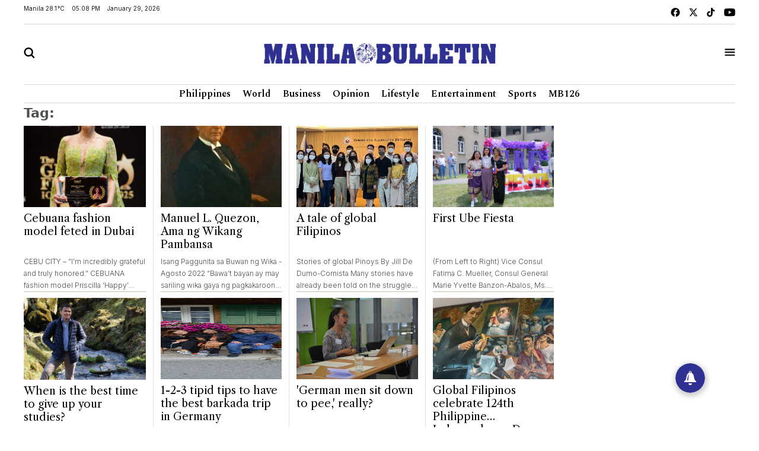

--- FILE ---
content_type: text/html; charset=UTF-8
request_url: https://mb.com.ph/tag/global-filipino
body_size: 15037
content:
<!DOCTYPE html>
<html lang="en" dir="ltr">
    <head>
        
        <link rel="preconnect" href="https://cdn.jsdelivr.net" crossorigin>

        
        <link href="https://cdn.jsdelivr.net/npm/bootstrap@5.2.3/dist/css/bootstrap.min.css" rel="stylesheet" integrity="sha384-rbsA2VBKQhggwzxH7pPCaAqO46MgnOM80zW1RWuH61DGLwZJEdK2Kadq2F9CUG65" crossorigin="anonymous">
        <title>Manila Bulletin - Tag</title>
        <script src="https://cdn.jsdelivr.net/npm/vue/dist/vue.min.js"></script>
        <script src="https://cdn.jsdelivr.net/npm/axios/dist/axios.min.js"></script>
        <!--<link rel="stylesheet" type="text/css" href="https://mb.com.ph/manilabulletin/uploads/global_files/swiper-bundle.min.css">-->
        <link
          rel="stylesheet"
          href="https://cdn.jsdelivr.net/npm/swiper@11/swiper-bundle.min.css"
        />
        <script src="https://cdn.jsdelivr.net/npm/swiper@11/swiper-bundle.min.js"></script>
        <!--<script defer src="https://mb.com.ph/manilabulletin/uploads/global_files/swiper-bundle.min.js"></script>-->
        <link rel="stylesheet" type="text/css" href="https://mb.com.ph/manilabulletin/uploads/global_files/general-styles.min.css">
        <meta name="viewport" content="width=device-width, initial-scale=1.0" />
        <link rel="icon" type="image/png" sizes="32x32" href="https://mb.com.ph/manilabulletin/uploads/global_files/favicon.png">
        
        
        <link rel="preconnect" href="https://fonts.googleapis.com">
        <link rel="preconnect" href="https://fonts.gstatic.com" crossorigin>
        
        <!--<link  href="https://fonts.googleapis.com/css2?family=Inter:ital,opsz,wght@0,14..32,100..900;1,14..32,100..900&display=swap" rel="stylesheet">-->
        <!--<link href="https://fonts.googleapis.com/css2?family=Libre+Caslon+Text:ital,wght@0,400;0,700;1,400&display=swap" rel="stylesheet">-->
        <!--<link href="https://fonts.googleapis.com/css2?family=Libre+Caslon+Text:ital,wght@0,400;0,700;1,400&family=Spectral:ital,wght@0,200;0,300;0,400;0,500;0,600;0,700;0,800;1,200;1,300;1,400;1,500;1,600;1,700;1,800&display=swap" rel="stylesheet">-->
        <!--<link href="https://fonts.googleapis.com/css2?family=Spectral:ital,wght@0,200;0,300;0,400;0,500;0,600;0,700;0,800;1,200;1,300;1,400;1,500;1,600;1,700;1,800&display=swap" rel="stylesheet">-->
        <!--<link href="https://fonts.googleapis.com/css2?family=Fira+Sans+Condensed:ital,wght@0,100;0,200;0,300;0,400;0,500;0,600;0,700;0,800;0,900;1,100;1,200;1,300;1,400;1,500;1,600;1,700;1,800;1,900&display=swap" rel="stylesheet">-->
        
<link href="https://fonts.googleapis.com/css2?family=Fira+Sans+Condensed:ital,wght@0,100;0,200;0,300;0,400;0,500;0,600;0,700;0,800;0,900;1,100;1,200;1,300;1,400;1,500;1,600;1,700;1,800;1,900&family=Inter:ital,opsz,wght@0,14..32,100..900;1,14..32,100..900&family=Libre+Caslon+Text:ital,wght@0,400;0,700;1,400&family=Spectral:ital,wght@0,200;0,300;0,400;0,500;0,600;0,700;0,800;1,200;1,300;1,400;1,500;1,600;1,700;1,800&display=swap" rel="stylesheet">
        
        <!-- added by kifah -->
        <!-- Firebase SDK -->
        <script src="https://www.gstatic.com/firebasejs/9.14.0/firebase-app-compat.js"></script>
        <script src="https://www.gstatic.com/firebasejs/9.14.0/firebase-messaging-compat.js"></script>
        <script>
            document.addEventListener('DOMContentLoaded', function () {
                // Firebase configuration
                const firebaseConfig = {
                    apiKey: "AIzaSyCjxyeqBpU8kLs9-QhVxbCPIrEPSENaf2Q",
                    authDomain: "manila-bulletin-3f702.firebaseapp.com",
                    projectId: "manila-bulletin-3f702",
                    storageBucket: "manila-bulletin-3f702.appspot.com",
                    messagingSenderId: "716203746000",
                    appId: "1:716203746000:web:380a7ac29687f1003bf4d5"
                };
            
                // Initialize Firebase
                const app = firebase.initializeApp(firebaseConfig);
                const messaging = firebase.messaging();
            
                // Request permission to receive notifications
                function requestPermission() {
                    Notification.requestPermission().then((permission) => {
                        if (permission === 'granted') {
                            console.log('Notification permission granted.');
                            // Get the FCM token
                            messaging.getToken({ vapidKey: "BJvBkLsyviyQ9fZxiKBtU8Vh5NG7CUvnxeQiaFdmtJYmxHQKUJA-2toRtYyDtm4qLenV5WXjad0KyTB47pUKwe4" })
                                .then((token) => {
                                    console.log('FCM Token:', token);
                                    document.getElementById('token').textContent = token;
                                })
                                .catch((error) => {
                                    console.error('Error getting FCM token:', error);
                                });
                        } else {
                            console.warn('Notification permission denied.');
                        }
                    });
                }
            
                // Add event listener to the subscribe button
                document.getElementById('subscribeBtn').addEventListener('click', () => {
                    messaging.getToken({ vapidKey: "BJvBkLsyviyQ9fZxiKBtU8Vh5NG7CUvnxeQiaFdmtJYmxHQKUJA-2toRtYyDtm4qLenV5WXjad0KyTB47pUKwe4" })
                        .then((token) => {
                            console.log('FCM Token:', token);
                            // Send the token to the backend to subscribe to the 'news' topic
                            subscribeToTopic(token);
                        })
                        .catch((error) => {
                            console.error('Error getting FCM token:', error);
                        });
                });
            
                // Send the token to the backend to subscribe to the 'news' topic
                function subscribeToTopic(token) {
                    fetch('/ajax/pwa-subscribe-to-topic', {
                        method: 'POST',
                        headers: {
                            'Content-Type': 'application/json',
                        },
                        body: JSON.stringify({ token:token, topic: 'layout' }),
                    })
                        .then((response) => response.json())
                        .then((data) => {
                            console.log('Subscription response:', data);
                            alert('Subscribed to topic: layout');
                        })
                        .catch((error) => {
                            console.error('Error subscribing to topic:', error);
                            alert('Error subscribing to topic. Check the console for details.');
                        });
                }
            
                // Handle incoming messages when the app is in the foreground
                messaging.onMessage((payload) => {
                    console.log('Message received:', payload);
            
                    // Display a notification
                    if (Notification.permission === 'granted') {
                        new Notification(payload.notification.title, {
                            body: payload.notification.body,
                            icon: '/path/to/icon.png',
                        });
                    }
            
                    // Display the message in the DOM
                    const messagesElement = document.querySelector('.message');
                    const dataHeaderElement = document.createElement('h5');
                    const dataElement = document.createElement('pre');
                    dataElement.style = "overflow-x: hidden;";
                    dataHeaderElement.textContent = "Message Received:";
                    dataElement.textContent = JSON.stringify(payload, null, 2);
                    messagesElement.appendChild(dataHeaderElement);
                    messagesElement.appendChild(dataElement);
                });
            
                // Request notification permission on page load
                requestPermission();
            });
        </script>
        <!-- Google tag (gtag.js) -->
        <script async src="https://www.googletagmanager.com/gtag/js?id=G-CBC2KJ1P72"></script>
        <script>
            window.dataLayer = window.dataLayer || [];
            function gtag(){dataLayer.push(arguments);}
            gtag('js', new Date());
            setTimeout("gtag('event', '15_sec_read', {'Read':'15 sec'})",15000 );
            setTimeout("gtag('event', '30_sec_read', {'Read':'30 sec'})",30000 );
            gtag('config', 'G-CBC2KJ1P72');
        </script>
        <script src="https://cdn.jsdelivr.net/npm/bootstrap@5.1.3/dist/js/bootstrap.bundle.min.js"></script>
        <script async src="https://securepubads.g.doubleclick.net/tag/js/gpt.js"></script>  
        <!-- Google Adsense -->
        <script async src="https://pagead2.googlesyndication.com/pagead/js/adsbygoogle.js?client=ca-pub-1879001956026775" crossorigin="anonymous"></script>
        <!-- Anymind -->
        <script defer type="application/javascript" src="//anymind360.com/js/1686/ats.js"></script>
 

 


                <meta name="description" content="The Nation's Leading Newspaper - Tag" />
<meta name="keywords" content="" />

<meta property="og:title" content="Manila Bulletin - Tag"/>
<meta property="og:locale" content="en">
<meta property="og:type" content="website" />
<meta property="og:description" content="The Nation's Leading Newspaper - Tag" />
<meta property="og:url" content="https://mb.com.ph/tag/global-filipino" />
<meta property="og:site_name" content="Manila Bulletin "/>
<meta property="og:updated_time" content="2026-01-29T17:07:59+08:00">
<meta property="og:image" content="https://mb.com.ph/manilabulletin/uploads/global_files/default_meta_image.png" />
<meta property="og:image:secure_url" content="https://mb.com.ph/manilabulletin/uploads/global_files/default_meta_image.png">
<meta property="og:image:width" content="510">
<meta property="og:image:height" content="513">
<meta property="og:image:alt" content="Manila Bulletin">
<meta property="og:image:type" content="image/png">

<meta name="twitter:card" content="summary_large_image">
<meta name="twitter:title" content="Manila Bulletin">
<meta name="twitter:description" content="The Nation's Leading Newspaper - Tag">
<meta name="twitter:site" content="@manilabulletin">
<meta name="twitter:creator" content="Manila Bulletin">
<meta name="twitter:image" content="https://mb.com.ph/manilabulletin/uploads/global_files/default_meta_image.png">

<meta name="DC.title" lang="en" content="Tag" />
<meta name="DC.description" lang="en" content="The Nation's Leading Newspaper - Tag"/>
<meta name="DC.date" content="2026-01-29" />
<meta name="DC.date.issued"  content="2026-01-29" />
<meta name="DC.creator" content="Manila Bulletin" />
<meta name="DC.publisher" content="Manila Bulletin" />
<meta name="DC.language" content="en" />
<link href="https://mb.com.ph/tag/global-filipino" rel="canonical" />

<script type='application/ld+json'>
{
"@context": "https://schema.org/",
"headline": "Manila Bulletin",
"description": "The Nation's Leading Newspaper - Tag",
"keywords": "",
"inLanguage": "en",
"@type": "WebPage",
"author":{ "@type": "Organization","url": "https://mb.com.ph" },
"publisher": {
"@type": "Organization",
"name": "Manila Bulletin",
"url": "https://mb.com.ph",
"sameAs": ['https://x.com/manilabulletin','https://www.facebook.com/manilabulletin','https://www.youtube.com/channel/UC5664f6TkaeHgwBly50DWZQ','https://www.instagram.com/manilabulletin/',''],
"logo":{ "@type": "ImageObject", "url": "https://mb.com.ph/manilabulletin/uploads/global_files/mb-logo.svg", "width": "217", "height": "82" }}
}
</script>

        
<style>

</style>
<script>
    setTimeout(function () {
        (function () {
            /** CONFIGURATION START **/
            var _sf_async_config = window._sf_async_config = (window._sf_async_config || {});
            _sf_async_config.uid = 67081;
            _sf_async_config.domain = 'mb.com.ph';
            _sf_async_config.flickerControl = false;
            _sf_async_config.useCanonical = false;
            _sf_async_config.useCanonicalDomain = false;
            _sf_async_config.sections = "";
            _sf_async_config.authors = "";
            _sf_async_config.path = "mb.com.ph/tag/global-filipino";
            /** CONFIGURATION END **/
            function loadChartbeat() {
                var e = document.createElement('script');
                var n = document.getElementsByTagName('script')[0];
                e.type = 'text/javascript';
                e.async = true;
                e.src = '//static.chartbeat.com/js/chartbeat.js';
                n.parentNode.insertBefore(e, n);
            }
            loadChartbeat();
        })();
        var chartbeat_script = document.createElement('script');
        chartbeat_script.type = 'text/javascript';
        chartbeat_script.async = true;
        chartbeat_script.src = '//static.chartbeat.com/js/chartbeat_mab.js';
        document.getElementsByTagName('HEAD').item(0).appendChild(chartbeat_script);

    }, 4000);


</script>
<!--usually will be used to get header code for clients who have login mgt for ads-->

 

</head>
<body>


<h1 style="display:none;"> Tag page - global filipino </h1>
    
<div class="container ">
	    <div class="row">
                <div class="col-md-12 noPadding col-xs-12">
                    
                </div>
            </div>
	</div>
<div class="container ">
	    <div class="row">
                <div class="col-md-12 noPadding col-xs-12">
                    <div id="widget_1470">
<header class="header header_ajel" id="header">
        <div class="row mt-2 mb-2 top-header-container">
            <div class="col-md-6 time-date-section">
                <div class="d-flex align-items-center mb-temp-date-year">
                    <p>Manila <span id="temperature">Loading...</span> </p>
                    <p id="time">Loading...</p>
                    <p id="date">Loading...</p>
                </div>
            </div>
            <div class="col-md-6">
                <div class="d-flex align-items-center justify-content-md-end mb-social-list">
                    <a href="https://www.facebook.com/ManilaBulletin/" target="_blank" class="mb-social-img">
                        <img src="https://mb.com.ph/manilabulletin/uploads/global_files/mb-facebook.svg" alt="facebook"/>
                    </a>
                    <a href="https://x.com/manilabulletin" target="_blank" class="mb-social-img">
                        <img src="https://mb.com.ph/manilabulletin/uploads/global_files/mb-x.svg" alt="X"/>
                    </a>
                    <a href="https://www.tiktok.com/@manilabulletin?lang=en" target="_blank" class="mb-social-img">
                        <img src="https://mb.com.ph/manilabulletin/uploads/global_files/mb-music.svg" alt="Music"/>
                    </a>
                    <a href="https://www.youtube.com/channel/UC5664f6TkaeHgwBly50DWZQ" target="_blank" class="mb-social-img">
                        <img src="https://mb.com.ph/manilabulletin/uploads/global_files/mb-youtube.svg" alt="Youtube"/>
                    </a>
                </div>
            </div>
        </div>
        
        <div class="mb-header-center">
            <div class="row d-flex align-items-center">
                <div class="col-3">
                    <div class="">
                        <a href="javascript:void(0)" id="searchButton">
                            <img class="mb-search" src="https://mb.com.ph/manilabulletin/uploads/global_files/mb-search.svg" alt="Search"/>
                        </a>
                    </div>
                </div>
                <div class="col-6">
                    <div class="d-flex justify-content-center">
                        <a href="/">
                            <img class="mb-logo img-fluid" src="https://mb.com.ph/manilabulletin/uploads/global_files/logo-manila-b.png?v=1"  width="402" height="36" alt="Logo"/>
                        </a>
                    </div>
                </div>
                <div class="col-3">
                    <div class="d-flex justify-content-end">
                        <a href="javascript:void(0)" id="tabBarBtn">
                            <img class="mb-search mb-bar" src="https://mb.com.ph/manilabulletin/uploads/global_files/mb-tab-bar.svg" alt="Tab"/>
                            <img class="mb-search mb-close" src="https://mb.com.ph/manilabulletin/uploads/global_files/mb-close.svg" alt="Tab"/>
                        </a>
                    </div>
                </div>
            </div>	    
        </div>	
        
 
        <div class="tab-menu-outers" id="navbarTabContent">
           <div class="tab-menu-inners">
               <nav class="navbar navbar-expand-lg">  
        			<div class="" id="navbarSupportedContent">
        			  <ul class="navbar-nav header-menu">
        				<li class="nav-item"   key="283" class="(item.subitems && count((array)$item.subitems)  >
 0) ? 'dropdown' : ''">
        					<a class="nav-link dropdown-toggle" class="active"  href='https://mb.com.ph/category/philippines'>
        						Philippines 
        					</a>
        					<ul class="dropdown-menu  header-submenu">

        						<li   key="284">
<a class="dropdown-item"  href='https://mb.com.ph/category/national'>National</a>
</li>
<li   key="285">
<a class="dropdown-item"  href='https://mb.com.ph/category/metro-manila'>Metro Manila</a>
</li>
<li   key="286">
<a class="dropdown-item"  href='https://mb.com.ph/category/luzon'>Luzon</a>
</li>
<li   key="287">
<a class="dropdown-item"  href='https://mb.com.ph/category/visayas'>Visayas</a>
</li>
<li   key="288">
<a class="dropdown-item"  href='https://mb.com.ph/category/mindanao'>Mindanao</a>
</li>
 
        					
</ul>
        				
</li>
<li class="nav-item"   key="246" class="(item.subitems && count((array)$item.subitems)  >
 0) ? 'dropdown' : ''">
        					<a class="nav-link dropdown-toggle" class="active"  href='https://mb.com.ph/category/business'>
        						Business 
        					</a>
        					<ul class="dropdown-menu  header-submenu">

        						<li   key="247">
<a class="dropdown-item"  href='https://mb.com.ph/category/trade-industry'>Trade & Industry</a>
</li>
<li   key="248">
<a class="dropdown-item"  href='https://mb.com.ph/category/banking-finance'>Banking & Finance</a>
</li>
<li   key="249">
<a class="dropdown-item"  href='https://mb.com.ph/category/the-economy'>The Economy</a>
</li>
<li   key="250">
<a class="dropdown-item"  href='https://mb.com.ph/category/the-stock-market'>The Stock Market</a>
</li>
 
        					
</ul>
        				
</li>
<li class="nav-item"   key="216" class="(item.subitems && count((array)$item.subitems)  >
 0) ? 'dropdown' : ''">
        					<a class="nav-link dropdown-toggle" class="active"  href='https://mb.com.ph/category/lifestyle'>
        						Lifestyle 
        					</a>
        					<ul class="dropdown-menu  header-submenu">

        						<li   key="217">
<a class="dropdown-item"  href='https://mb.com.ph/category/food'>Food</a>
</li>
<li   key="218">
<a class="dropdown-item"  href='https://mb.com.ph/category/travel'>Travel</a>
</li>
<li   key="219">
<a class="dropdown-item"  href='https://mb.com.ph/category/fashion-and-beauty'>Fashion and Beauty</a>
</li>
<li   key="220">
<a class="dropdown-item"  href='https://mb.com.ph/category/arts-and-culture'>Arts and Culture</a>
</li>
<li   key="221">
<a class="dropdown-item"  href='https://mb.com.ph/category/health-and-wellness'>Health and Wellness</a>
</li>
<li   key="223">
<a class="dropdown-item"  href='https://mb.com.ph/category/people-and-events'>People and Events</a>
</li>
<li   key="222">
<a class="dropdown-item"  href='https://mb.com.ph/category/luminaries-and-life'>Luminaries And Life</a>
</li>
<li   key="289">
<a class="dropdown-item"  href='https://mb.com.ph/category/schools-and-universities'>Schools And Universities</a>
</li>
 
        					
</ul>
        				
</li>
<li class="nav-item"   key="298" class="(item.subitems && count((array)$item.subitems)  >
 0) ? 'dropdown' : ''">
        					<a class="nav-link dropdown-toggle" class="active"  href='https://mb.com.ph/category/entertainment'>
        						Entertainment 
        					</a>
        					<ul class="dropdown-menu  header-submenu">

        						<li   key="299">
<a class="dropdown-item"  href='https://mb.com.ph/category/celebrities'>Celebrities</a>
</li>
<li   key="300">
<a class="dropdown-item"  href='https://mb.com.ph/category/hallyuwood'>Hallyuwood</a>
</li>
<li   key="301">
<a class="dropdown-item"  href='https://mb.com.ph/category/movies-and-tv'>Movies and TV</a>
</li>
<li   key="302">
<a class="dropdown-item"  href='https://mb.com.ph/category/music-and-concerts'>Music and Concerts</a>
</li>
 
        					
</ul>
        				
</li>
<li class="nav-item"   key="291" class="(item.subitems && count((array)$item.subitems)  >
 0) ? 'dropdown' : ''">
        					<a class="nav-link dropdown-toggle" class="active"  href='https://mb.com.ph/category/sports'>
        						Sports 
        					</a>
        					<ul class="dropdown-menu  header-submenu">

        						<li   key="292">
<a class="dropdown-item"  href='https://mb.com.ph/category/basketball'>Basketball</a>
</li>
<li   key="293">
<a class="dropdown-item"  href='https://mb.com.ph/category/volleyball'>Volleyball</a>
</li>
<li   key="294">
<a class="dropdown-item"  href='https://mb.com.ph/category/collegiate'>Collegiate</a>
</li>
<li   key="295">
<a class="dropdown-item"  href='https://mb.com.ph/category/esports'>Esports</a>
</li>
<li   key="296">
<a class="dropdown-item"  href='https://mb.com.ph/category/boxing'>Boxing</a>
</li>
<li   key="297">
<a class="dropdown-item"  href='https://mb.com.ph/category/golf'>Golf</a>
</li>
 
        					
</ul>
        				
</li>
 
        			  </ul>
        			</div>
                </nav>
                <div class="second-header-menu">
                    <div class="d-flex justify-content-center">
                		<ul class="list-group list-group-horizontal-md list-unstyled">
                		  <li   key="326" >
 
                				<a class="bottom-header-menu"  href='https://mb.com.ph/category/world'>World</a> 
                		  
</li>
<li   key="320" >
 
                				<a class="bottom-header-menu"  href='https://mb.com.ph/category/opinion'>Opinion</a> 
                		  
</li>
<li   key="321" >
 
                				<a class="bottom-header-menu"  href='https://mb.com.ph/category/technews'>Technews</a> 
                		  
</li>
<li   key="322" >
 
                				<a class="bottom-header-menu"  href='https://mb.com.ph/category/drive'>Drive</a> 
                		  
</li>
<li   key="323" >
 
                				<a class="bottom-header-menu"  href='https://mb.com.ph/category/environment-and-sustainability'>Environment And Sustainability</a> 
                		  
</li>
<li   key="324" >
 
                				<a class="bottom-header-menu"  href='https://mb.com.ph/category/property-and-living'>Property And Living</a> 
                		  
</li>
<li   key="325" >
 
                				<a class="bottom-header-menu"  href='https://mb.com.ph/category/embassies-at-work'>Embassies At Work</a> 
                		  
</li>
<li   key="266" >
 
                				<a class="bottom-header-menu"  href='https://mb.com.ph/category/spotlight-features'>Spotlight Features</a> 
                		  
</li>
<li   key="306" >
 
                				<a class="bottom-header-menu"  href='https://mb.com.ph/category/mbrand'>MBrand</a> 
                		  
</li>
<li   key="335" >
 
                				<a class="bottom-header-menu"  href='https://newsletter.mb.com.ph/subscribe'>Newsletter</a> 
                		  
</li>
 
                		</ul>
                	</div>
                </div>
                <div class="third-header-menu">
                    <div class="d-flex justify-content-center">
                		<ul class="list-group list-group-horizontal-md list-unstyled">
                		  <li   key="328" >
 
                				<a class="bottom-header-menu"  href='https://mb.com.ph/our-company'>About Us</a> 
                		  
</li>
<li   key="329" >
 
                				<a class="bottom-header-menu"  href='https://mb.com.ph/terms-and-conditions'>Advertise With Us</a> 
                		  
</li>
<li   key="336" >
 
                				<a class="bottom-header-menu"  href='https://manilabulletin.pressreader.com/'>ePaper</a> 
                		  
</li>
<li   key="330" >
 
                				<a class="bottom-header-menu"  href='https://mb.com.ph/privacy-policy'>Policies</a> 
                		  
</li>
<li   key="331" >
 
                				<a class="bottom-header-menu"  href='https://mb.com.ph/sitemap'>Sitemap</a> 
                		  
</li>
<li   key="332" >
 
                				<a class="bottom-header-menu"  href='https://mb.com.ph/rss'>RSS Feed</a> 
                		  
</li>
<li   key="333" >
 
                				<a class="bottom-header-menu"  href='https://mb.com.ph/contact-us'>Contact Us</a> 
                		  
</li>
 
                		</ul>
                	</div>
                </div>
                <div class="tab-bar-social mt-5">
                    <div class="d-flex align-items-center justify-content-center mb-social-list">
                        <a href="https://www.facebook.com/ManilaBulletin/" target="_blank" class="mb-social-img">
                            <img src="https://mb.com.ph/manilabulletin/uploads/global_files/mb-facebook.svg" alt="facebook"/>
                        </a>
                        <a href="https://x.com/manilabulletin" target="_blank" class="mb-social-img">
                            <img src="https://mb.com.ph/manilabulletin/uploads/global_files/mb-x.svg" alt="X"/>
                        </a>
                        <a href="https://www.tiktok.com/@manilabulletin?lang=en" target="_blank" class="mb-social-img">
                            <img src="https://mb.com.ph/manilabulletin/uploads/global_files/mb-music.svg" alt="Music"/>
                        </a>
                        <a href="https://www.youtube.com/channel/UC5664f6TkaeHgwBly50DWZQ" target="_blank" class="mb-social-img">
                            <img src="https://mb.com.ph/manilabulletin/uploads/global_files/mb-youtube.svg" alt="Youtube"/>
                        </a>
                    </div>
                </div>
            </div>
        </div>
    </header> 
    
<div class="search-box" id="searchBox">
    <div class="container position-relative">

        <a href="javascript:void(0)" class="search-close" id="search-close-btn">
            <img class="mb-logo img-fluid" src="https://mb.com.ph/manilabulletin/uploads/global_files/mb-close.svg" alt="Logo"/>
        </a>
        
        <div class="search-outer">
            <div class="d-flex justify-content-center mb-5">
                <a href="javascript:void(0)" class="search-logo">
                    <img class="mb-logo img-fluid" src="https://mb.com.ph/manilabulletin/uploads/global_files/logo-manila-b.jpg"  width="402" height="36" alt="Logo"/>
                </a>
            </div>
            <div class="search-container"> 
                <form action="/search" class="input-group">
                    <input type="text" class="form-control" name="query" placeholder="Search">
                    <div class="input-group-btn">
                        <button class="btn rounded-0" type="submit"><img src="https://mb.com.ph/manilabulletin/uploads/global_files/mb-search.svg" alt="Search"/></button>
                    </div>
                </form> 
            </div>
            <p class="excape-text d-none d-lg-block">Press Escape to quit searching</p>
        </div>
    </div>
</div>

<header class="header mb-header" id="header">
	<div class="container">
		<div class="desktop-menu-bar">
			<div class="d-flex justify-content-center">
				<ul class="list-group list-group-horizontal-md list-unstyled">
				  <li   key="169" >
 
						<a class="header-menu"  href='https://mb.com.ph/category/philippines'>Philippines</a> 
				  
</li>
<li   key="228" >
 
						<a class="header-menu"  href='https://mb.com.ph/category/world'>World</a> 
				  
</li>
<li   key="176" >
 
						<a class="header-menu"  href='https://mb.com.ph/category/business'>Business</a> 
				  
</li>
<li   key="229" >
 
						<a class="header-menu"  href='https://mb.com.ph/category/opinion'>Opinion</a> 
				  
</li>
<li   key="181" >
 
						<a class="header-menu"  href='https://mb.com.ph/category/lifestyle'>Lifestyle</a> 
				  
</li>
<li   key="193" >
 
						<a class="header-menu"  href='https://mb.com.ph/category/entertainment'>Entertainment</a> 
				  
</li>
<li   key="199" >
 
						<a class="header-menu"  href='https://mb.com.ph/category/sports'>Sports</a> 
				  
</li>
<li   key="453" >
 
						<a class="header-menu"  href='https://mb.com.ph/tag/MB126'>MB126</a> 
				  
</li>
 
				</ul>
			</div>
		</div>
	</div>
</header> 

<script>
    
   <!--document.addEventListener("DOMContentLoaded", function() {-->
   <!--     setTimeout(function() {-->
   <!--         var searchIcon = document.getElementById('search-icon');-->
   <!--         if (searchIcon) {-->
   <!--             searchIcon.addEventListener('click', function() {-->
   <!--                 var searchContainer = document.querySelector('.search-container');   -->
   <!--                  if (searchContainer.style.display === "none" || searchContainer.style.display === "") {-->
   <!--                     searchContainer.style.display = "block";   -->
   <!--                 } else {-->
   <!--                     searchContainer.style.display = "none"; -->
   <!--                 } -->
   <!--             });-->
   <!--         } else {-->
   <!--             console.error("Element #search-icon not found.");-->
   <!--         }-->
   <!--     }, 3000);-->
   <!-- });-->
    
</script>

</div>
                </div>
            </div>
	</div>
<div class="container ">
	    <div class="row">
                <div class="col-md-9 col-xs-12">
                    <div class="sw-audio-a mb-trending-new2 tag-page" id="widget_1587">
  <style>
    /* Desktop styles */
    .mb-trending-new2.tag-page .widget-item-headline {
      min-height: 66px;
    }
    .mb-trending-new2.tag-page .article-body {
      font-weight: 300;
      font-size: 12px;
      line-height: 20px;
      color: #4B4A47;
      border-bottom: 1px solid #C3C1AE;
      margin-bottom: 10px;
    }
    .row > .col-md-3:nth-last-child(-n+4) .article-body {
        border-bottom: none; 
        margin-bottom: 0px;
    }
    .mb-trending-new2.tag-page .tag-query {
      font-size: 22px;
      font-weight: 700;
      opacity: 0.8;
      margin-bottom: 5px;
    }

    /* Desktop - Right borders between items (except first in each row) */
    @media (min-width: 768px) {
      .mb-trending-new2.tag-page .col-md-3:not(:nth-child(4n+1)) {
        border-left: 1px solid #e0e0e0;
      }
    }

    /* Mobile styles */
    @media (max-width: 767px) {
      .mb-trending-new2.tag-page {
        border-top: none;
      }
      .mb-trending-new2.tag-page .widget-item-headline {
        min-height: 0;
      }

      /* Remove all right borders on mobile */
      .mb-trending-new2.tag-page .col-md-3 {
        border-right: none !important;
      }

      /* Add bottom borders between items (except last) */
      .mb-trending-new2.tag-page .col-md-3:not(:last-child)::after {
        content: "";
        display: block;
        position: absolute;
        bottom: 0;
        left: 15px; /* Adjust spacing as needed */
        right: 15px; /* Adjust spacing as needed */
        border-bottom: 1px solid #e0e0e0;
      }

      /* Add spacing between items */
      .mb-trending-new2.tag-page .col-md-3 {
        padding-bottom: 20px;
        margin-bottom: 15px;
        position: relative; /* Required for pseudo-element positioning */
      }

      /* Remove spacing from last item */
      .mb-trending-new2.tag-page .col-md-3:last-child {
        padding-bottom: 0;
        margin-bottom: 0;
      }
    }
  </style>

  <!-- Tag query -->
  <div class="tag-query">Tag: <span id="tagContainer"></span></div>

  <!-- Items grid -->
  <div class="row">
    <div   key="0" class="col-md-3">

      <a  href="https://mb.com.ph/2025/4/9/cebuana-fashion-model-feted-in-dubai"  title="Cebuana fashion model feted in Dubai" class="relative">
        <div class="layout-ratio mb-2">
          <img  src="https://mb.com.ph/uploads/imported_images/MELENDRES_b6dc9f41fb.jpg"  alt="Manila Bulletin" class="w-100" />
        </div>
      </a>
      <a  href="https://mb.com.ph/2025/4/9/cebuana-fashion-model-feted-in-dubai"  title="Cebuana fashion model feted in Dubai" class="mb-black line-clamp-3">
        <h2 class="widget-item-headline">Cebuana fashion model feted in Dubai</h2>
      </a>
      <div class="line-clamp-3 article-body"> CEBU CITY – “I’m incredibly grateful and truly honored.” CEBUANA fashion model Priscilla ‘Happy’ Melendres shows her award during the Global Filipino Icon Awards 2025 last April 5 at Dusit Thani in Dubai, United Arab Emirates. (Contributed photo) Cebuano socialite, entrepreneur, and...</div>
    
</div>
<div   key="1" class="col-md-3">

      <a  href="https://mb.com.ph/2022/8/2/manuel-l-quezon-ama-ng-wikang-pambansa"  title="Manuel L. Quezon, Ama ng Wikang Pambansa" class="relative">
        <div class="layout-ratio mb-2">
          <img  src="https://mb.com.ph/uploads/imported_images/mb-mkt-neo-prod-1-uploads/92760_38580ebb58/92760_38580ebb58.jpeg"  alt="Manila Bulletin" class="w-100" />
        </div>
      </a>
      <a  href="https://mb.com.ph/2022/8/2/manuel-l-quezon-ama-ng-wikang-pambansa"  title="Manuel L. Quezon, Ama ng Wikang Pambansa" class="mb-black line-clamp-3">
        <h2 class="widget-item-headline">Manuel L. Quezon, Ama ng Wikang Pambansa</h2>
      </a>
      <div class="line-clamp-3 article-body"> Isang Paggunita sa Buwan ng Wika - Agosto 2022 “Bawa’t bayan ay may sariling wika gaya ng pagkakaroon niya ng sariling pag-iisip. Pinagpipilitan ninyong mabuti na hubdan ang sarili ng angking katauhan bilang isang bayan; nalilimutan ninyo na habang pinangangalagaan ng isang bayan ang kanyang...</div>
    
</div>
<div   key="2" class="col-md-3">

      <a  href="https://mb.com.ph/2022/7/27/a-tale-of-global-filipinos"  title="A tale of global Filipinos" class="relative">
        <div class="layout-ratio mb-2">
          <img  src="https://mb.com.ph/uploads/imported_images/mb-mkt-neo-prod-1-uploads/92677_44ff0dbb9d/92677_44ff0dbb9d.jpeg"  alt="Manila Bulletin" class="w-100" />
        </div>
      </a>
      <a  href="https://mb.com.ph/2022/7/27/a-tale-of-global-filipinos"  title="A tale of global Filipinos" class="mb-black line-clamp-3">
        <h2 class="widget-item-headline">A tale of global Filipinos</h2>
      </a>
      <div class="line-clamp-3 article-body"> Stories of global Pinoys By Jill De Dumo-Cornista Many stories have already been told on the struggles and successes of Filipinos living abroad. The Filipino diaspora, now deeply ingrained in our nation's history, is not just a personal story—it is a story of connecting people and building...</div>
    
</div>
<div   key="3" class="col-md-3">

      <a  href="https://mb.com.ph/2022/7/4/first-ube-fiesta"  title="First Ube Fiesta" class="relative">
        <div class="layout-ratio mb-2">
          <img  src="https://mb.com.ph/uploads/imported_images/mb-mkt-neo-prod-1-uploads/90942_ae059de10f/90942_ae059de10f.jpeg"  alt="Manila Bulletin" class="w-100" />
        </div>
      </a>
      <a  href="https://mb.com.ph/2022/7/4/first-ube-fiesta"  title="First Ube Fiesta" class="mb-black line-clamp-3">
        <h2 class="widget-item-headline">First Ube Fiesta</h2>
      </a>
      <div class="line-clamp-3 article-body"> (From Left to Right) Vice Consul Fatima C. Mueller, Consul General Marie Yvette Banzon-Abalos, Ms. Paula Gutierrez Salangsang, Ube Fiesta Project and Social Media Head “Ang ube ay ang kulay asul at kulay pula ng ating bandila. Kaya sa isang banda, ang ube ay masasabi nating “pambansang kulay ng...</div>
    
</div>
<div   key="4" class="col-md-3">

      <a  href="https://mb.com.ph/2022/6/30/when-is-the-best-time-to-give-up-your-studies"  title="When is the best time to give up your studies?" class="relative">
        <div class="layout-ratio mb-2">
          <img  src="https://mb.com.ph/uploads/imported_images/mb-mkt-neo-prod-1-uploads/90291_d531e98620/90291_d531e98620.jpeg"  alt="Manila Bulletin" class="w-100" />
        </div>
      </a>
      <a  href="https://mb.com.ph/2022/6/30/when-is-the-best-time-to-give-up-your-studies"  title="When is the best time to give up your studies?" class="mb-black line-clamp-3">
        <h2 class="widget-item-headline">When is the best time to give up your studies?</h2>
      </a>
      <div class="line-clamp-3 article-body"> A story of a Filipino Ph.D. student in Germany By Judee Bendiola As a graduate student in a foreign land, what will you do when amid the pandemic you have tried all the possible options to survive and still somehow find yourself struggling? Will you stay on and fight for your dreams in the middle...</div>
    
</div>
<div   key="5" class="col-md-3">

      <a  href="https://mb.com.ph/2022/6/29/1-2-3-tipid-tips-to-have-the-best-barkada-trip-in-germany"  title="1-2-3 tipid tips to have the best barkada trip in Germany" class="relative">
        <div class="layout-ratio mb-2">
          <img  src="https://mb.com.ph/uploads/imported_images/mb-mkt-neo-prod-1-uploads/90164_de73d722cb/90164_de73d722cb.jpeg"  alt="Manila Bulletin" class="w-100" />
        </div>
      </a>
      <a  href="https://mb.com.ph/2022/6/29/1-2-3-tipid-tips-to-have-the-best-barkada-trip-in-germany"  title="1-2-3 tipid tips to have the best barkada trip in Germany" class="mb-black line-clamp-3">
        <h2 class="widget-item-headline">1-2-3 tipid tips to have the best barkada trip in Germany</h2>
      </a>
      <div class="line-clamp-3 article-body"> Here's how you can enjoy one of Europe's most iconic countries without spending too much By Judee Bendiola A lot has happened these past few years. And no words can even describe how the pandemic, the Philippine election, and their respective aftermaths have affected most of our relationships with...</div>
    
</div>
<div   key="6" class="col-md-3">

      <a  href="https://mb.com.ph/2022/6/23/german-men-sit-down-to-pee-really"  title="'German men sit down to pee,' really?" class="relative">
        <div class="layout-ratio mb-2">
          <img  src="https://mb.com.ph/uploads/imported_images/mb-mkt-neo-prod-1-uploads/89164_77b8dea389/89164_77b8dea389.jpeg"  alt="Manila Bulletin" class="w-100" />
        </div>
      </a>
      <a  href="https://mb.com.ph/2022/6/23/german-men-sit-down-to-pee-really"  title="'German men sit down to pee,' really?" class="mb-black line-clamp-3">
        <h2 class="widget-item-headline">'German men sit down to pee,' really?</h2>
      </a>
      <div class="line-clamp-3 article-body"> A Cheeky Guide to German Culture By Judee Bendiola Nothing beats the first year in Germany! This is the best time for adjusting, integrating, and learning. When you live in another country, you will usually be confronted with a lot of cultural differences or some unique scenarios, which you will...</div>
    
</div>
<div   key="7" class="col-md-3">

      <a  href="https://mb.com.ph/2022/6/18/global-filipinos-celebrate-124th-philippine-independence-day"  title="Global Filipinos celebrate 124th Philippine Independence Day" class="relative">
        <div class="layout-ratio mb-2">
          <img  src="https://mb.com.ph/uploads/imported_images/mb-mkt-neo-prod-1-uploads/88487_b342b161a9/88487_b342b161a9.png"  alt="Manila Bulletin" class="w-100" />
        </div>
      </a>
      <a  href="https://mb.com.ph/2022/6/18/global-filipinos-celebrate-124th-philippine-independence-day"  title="Global Filipinos celebrate 124th Philippine Independence Day" class="mb-black line-clamp-3">
        <h2 class="widget-item-headline">Global Filipinos celebrate 124th Philippine Independence Day</h2>
      </a>
      <div class="line-clamp-3 article-body"> The Global Fiipino_mural by Filipino Artist Emmanuel "Manny" Garibay “Malayong lupain, amin mang marating, di rin magbabago ang damdamin." Borrowing from the hymn of the University of the Philippines, the various celebrations commemorating the 124th anniversary of the declaration of Philippine...</div>
    
</div>
<div   key="8" class="col-md-3">

      <a  href="https://mb.com.ph/2022/6/13/rise-to-the-challenge-of-a-new-tomorrow"  title="Rise to the challenge of a new tomorrow" class="relative">
        <div class="layout-ratio mb-2">
          <img  src="https://mb.com.ph/uploads/imported_images/mb-mkt-neo-prod-1-uploads/87611_e1ff53b0f7/87611_e1ff53b0f7.jpeg"  alt="Manila Bulletin" class="w-100" />
        </div>
      </a>
      <a  href="https://mb.com.ph/2022/6/13/rise-to-the-challenge-of-a-new-tomorrow"  title="Rise to the challenge of a new tomorrow" class="mb-black line-clamp-3">
        <h2 class="widget-item-headline">Rise to the challenge of a new tomorrow</h2>
      </a>
      <div class="line-clamp-3 article-body"> 124th Philippine Independence Day Celebration, National Day Fiesta in Geneva 124th Philippine Independence, June 12, 2022 124th Anniversary of the Proclamation of Philippine Independence Cultural Program H.E. Evan P. Garcia, ambassador and permanent representative of the Philippines, Philippine...</div>
    
</div>
<div   key="9" class="col-md-3">

      <a  href="https://mb.com.ph/2022/6/1/remembering-the-first-global-filipino"  title="Remembering the first 'global Filipino'" class="relative">
        <div class="layout-ratio mb-2">
          <img  src="https://mb.com.ph/uploads/imported_images/mb-mkt-neo-prod-1-uploads/85260_bb71a39ae7/85260_bb71a39ae7.jpeg"  alt="Manila Bulletin" class="w-100" />
        </div>
      </a>
      <a  href="https://mb.com.ph/2022/6/1/remembering-the-first-global-filipino"  title="Remembering the first 'global Filipino'" class="mb-black line-clamp-3">
        <h2 class="widget-item-headline">Remembering the first 'global Filipino'</h2>
      </a>
      <div class="line-clamp-3 article-body"> Celebrating Dr. Jose Rizal's 161st birthday Photos courtesy of the Philippine Mission in Geneva and Kuluki Ave UNVEILING of the GLOBAL FILIPINO mural, May 20, 2022, Philippine Chancery, Geneva, Switzerland Global Filipino by Manila Bulletin Bureau Chief, Ms. MARY GRACE C. YAP; Deputy Permanent...</div>
    
</div>
<div   key="10" class="col-md-3">

      <a  href="https://mb.com.ph/2022/5/16/six-year-old-filipina-model-dominates-billboards-around-europe-and-asia"  title="Six-year-old Filipina model dominates billboards around Europe and Asia" class="relative">
        <div class="layout-ratio mb-2">
          <img  src="https://mb.com.ph/uploads/imported_images/mb-mkt-neo-prod-1-uploads/83345_b832458ba5/83345_b832458ba5.png"  alt="Manila Bulletin" class="w-100" />
        </div>
      </a>
      <a  href="https://mb.com.ph/2022/5/16/six-year-old-filipina-model-dominates-billboards-around-europe-and-asia"  title="Six-year-old Filipina model dominates billboards around Europe and Asia" class="mb-black line-clamp-3">
        <h2 class="widget-item-headline">Six-year-old Filipina model dominates billboards around Europe and Asia</h2>
      </a>
      <div class="line-clamp-3 article-body"> By Jennifer Leu-Yong All photos are courtesy of Ms. Leovelyn Quiambao A billboard of Megan Chloe Quiambao On a normal Saturday afternoon, in their home in Milan, six-year-old Megan Chloe Quiambao would be holding coloring pencils, drawing on her sketchbook. At first glance, you may find nothing...</div>
    
</div>
<div   key="11" class="col-md-3">

      <a  href="https://mb.com.ph/2022/4/29/rte-pinoy-meals-at-the-train-station-geneva"  title="RTE Pinoy meals at the train station Geneva" class="relative">
        <div class="layout-ratio mb-2">
          <img  src="https://mb.com.ph/uploads/imported_images/mb-mkt-neo-prod-1-uploads/80402_7e773179ae/80402_7e773179ae.png"  alt="Manila Bulletin" class="w-100" />
        </div>
      </a>
      <a  href="https://mb.com.ph/2022/4/29/rte-pinoy-meals-at-the-train-station-geneva"  title="RTE Pinoy meals at the train station Geneva" class="mb-black line-clamp-3">
        <h2 class="widget-item-headline">RTE Pinoy meals at the train station Geneva</h2>
      </a>
      <div class="line-clamp-3 article-body"> A triumphant journey of a Filipina The canton of Vaud and Geneva in Switzerland is home to about 5,000 Filipinos, according to the Philippine Permanent Mission in Geneva. That sounds like a big enough market for a ready-to-eat (RTE), home-cooked style Filipino food and beverage (F&B) business....</div>
    
</div>
  </div>
  <div>
<style>
/*paginator style*/ 
.pagination.layout_paginator{display:table;margin:30px auto 50px;clear:both;font-size:12px;line-height:15px;}
.pagination.layout_paginator ul{padding:0;margin:0;display:flex;justify-content:center;align-content:flex-start}
.pagination.layout_paginator li.pager-nav{list-style-type:none;padding:0 4px}
.pagination.layout_paginator li.pager-nav a{background-color:#fff;border:1px solid #ccc;min-height:35px;min-width:35px;display:flex;justify-content:center;align-items:center;color:#666B80}
.pagination.layout_paginator li.pager-nav a:hover{background-color:#F7F7F7;opacity:.6;border:1px solid #f1f1f1}
.pagination.layout_paginator li.pager-nav.active a{background-color:#F7F7F7;border:1px solid #000;color:#000}
@media(max-width: 500px) {
    .pagination.layout_paginator{font-size:10px;}
    .pagination.layout_paginator li.pager-nav{list-style-type:none;padding:0 1px}
    .pagination.layout_paginator li.pager-nav a{min-height:25px;min-width:25px;}

}
</style>
 
<nav class="pagination layout_paginator" role="navigation">
    <ul class="pager" >
        
                    <li style="display: none;" class="pager-nav disabled" aria-disabled="true" aria-label="&laquo; Previous">
                <span class="" aria-hidden="true">»</span>
            </li>
         
         
             
                                                                        <li class="pager-nav active" aria-current="page"><a class="">1</a></li>
                                                                                <li class="pager-nav"><a class="" href="https://mb.com.ph/tag/global-filipino?page=2">2</a></li>
                                                         
                    <li class="pager-nav">
                <a href="https://mb.com.ph/tag/global-filipino?page=2" rel="next" aria-label="Next &raquo;"> 
                    > 
                </a>
            </li>
            </ul>
</nav>

</div>
<script>
    function getTagFromURL() {
        const pathSegments = preg_split('/',$window.location.pathname) ;
        return pathSegments[pathSegments.length - 1];
    }
    
    document.addEventListener("DOMContentLoaded", function() {
        const tag = getTagFromURL();
        document.getElementById("tagContainer").innerText = tag;
    });
</script>

  
</div>
                </div>
                <div class="col-md-3 col-xs-12">
                    <div id="widget_1588">
    <div v-if="articles_filter_1588.length > 0">
        <component is="style">
            .most-popular .layout-ratio{
                padding-bottom: 79.13%;
            }
            @media (min-width: 768px) and (max-width: 1024px) {
                    .widget-title {
                    font-size: 15px !important;
                }
            }
        </component >
        <div class="mb-top-headings">
            <h2 v-if="articles_filter_1588_widget.title" class="widget-title">
                {{ articles_filter_1588_widget.title }}
            </h2>
        </div>
        <div class="sw-list-a mb-3 pt-4 most-popular">
            <div v-for="(item,index) in articles_filter_1588" :key="index" v-if="index < 5" class="d-lg-flex flex-lg-row-reverse bb-1-grey mb-4 mb-popular-list">
                <a :href="item.link" :title="item.title" class="w91p">
                    <div class="layout-ratio ratio53">
                        <img :src="item.image.full" :alt="item.image.caption" class="w-100" />
                    </div>
                </a>
                <div class="desc flex-grow-1">
                    <a :href="item.link" :title="item.title" class="mb-black line-clamp-3">
                        <h3 class="widget-item-headline mb-heading15 mb-0">{{ item.title }}</h3>
                    </a>
                </div>
            </div>
        </div>
    </div>
</div>
<script type="module">
        
        new Vue({
			el: '#widget_1588',
			data: {
				articles_filter_1588: [],
				secondary_articles_filter_1588: [],
				articles_filter_1588_widget: [],
				requestUrl: 'https://mb.com.ph/api/pb/widget/1588/json?tag_name=global-filipino',
				hasMoreData: true,
				hasLoaded_articles_filter_1588: false,
				                							},
			methods: {
				setFallbackImageSrc(event) {
					event.target.src = 'https://mb.com.ph/manilabulletin/uploads/global_files/no-image.jpg'; // Replace with your default image path
                    if (event.target.src !== fallbackUrl) {
                        event.target.src = fallbackUrl;
                    } else {
                        // Optional: remove the error handler to prevent further recursion
                        event.target.onerror = null;
                    }
				},
				setFallbackAuthorImageSrc(event) {
					event.target.src ='https://mb.com.ph/manilabulletin/uploads/global_files/author-no-image.jpeg'; // Replace with your default image path
                    if (event.target.src !== fallbackUrl) {
                        event.target.src = fallbackUrl;
                    } else {
                        // Optional: remove the error handler to prevent further recursion
                        event.target.onerror = null;
                    }
				},
								async fetchData_articles_filter_1588() {
					if (this.hasLoaded_articles_filter_1588) return;
					this.hasLoaded_articles_filter_1588 = true;
					try {
						const response = await axios.get('https://mb.com.ph/api/pb/widget/1588/json?tag_name=global-filipino', {
							params: {
								                                                                							}
						});
						if (response.data && response.data.response == "success") {
							this.articles_filter_1588 = response.data.data;
							this.articles_filter_1588_widget = response.data.widget_data_info ?? null;

							if ((this.requestUrl.includes('morein=loadmoreAuthors') || this.requestUrl.includes(
									'moreinFollowApi=loadmoretopic') ) && (response.data.widget_data_info !==
									undefined)) {
								this.page = response.data.widget_data_info.next_page;
							}
							if (
								(
									this.requestUrl.includes('morein=loadmore') || 
									this.requestUrl.includes('moreinFollowApi=loadmore') ||
									this.requestUrl.includes('morein=loadmore') ||
									this.requestUrl.includes('getMoreArticles')
								) 
								&& (response.data.widget_data_info !== undefined)) {
								if(response.data.widget_data_info.sectionId){
									this.sectionId = response.data.widget_data_info.sectionId;
								}
								if(response.data.widget_data_info.subsectionId){
									this.subsectionId = response.data.widget_data_info.subsectionId;
								}
								if(response.data.widget_data_info.section_id){
									this.section_id = response.data.widget_data_info.section_id;
								}
								if(response.data.widget_data_info.subsection_id){
									this.subsection_id = response.data.widget_data_info.subsection_id;
								}
								this.limit = response.data.widget_data_info.limit;
								if (response.data.widget_data_info.offset && response.data.widget_data_info
									.offset > 0) {
									this.offset = response.data.widget_data_info.offset;
								} else {
									this.offset = response.data.widget_data_info.limit;
								}
								this.start = response.data.widget_data_info.start ?? 0;
								this.custom_field = response.data.widget_data_info.custom_field ?? '';
								this.offsetArchive = 0;
                                if(response.data.widget_data_info.hasMoreData){
                                    this.hasMoreData = response.data.widget_data_info.hasMoreData;
                                }
                                else if(response.data && response.data.data && response.data.data.length == this.limit) { 
                                    this.hasMoreData = true;
                                } else {
                                    this.hasMoreData = false;
                                }
							}
                            
							                            
                            
							//              console.log('test '+JSON.stringify(response.data.author_info, null, 2));

						}
					} catch (error) {
						console.error('Failed to fetch items:', error);
					}
				},
								
				initLazyLoad_articles_filter_1588() {
					if (this.$el instanceof Element) {
						const observerx = new IntersectionObserver((entries, obs) => {
							entries.forEach(entry => {
								if (entry.isIntersecting) {
									this.fetchData_articles_filter_1588();
									obs.disconnect(); // Stop observing after load
								}
							});
						}, {
							root: null,
							threshold: 0.1
						});

						observerx.observe(this.$el);
					}

				},
								
				                    
                                        
                    
					
					
				},

				mounted() {
					
					this.$nextTick(() => {
						this.initLazyLoad_articles_filter_1588();
					}); // Trigger lazy loading
															
					                    
				}
			});
    </script>

                    <div id="widget_1589">
    <div v-if="articles_filter_1589.length > 0">
        <div class="mb-top-headings">
            <h2 v-if="articles_filter_1589_widget.title" class="widget-title"> {{ articles_filter_1589_widget.title }} </h2>
        </div>
        <div class="sw-audio-a pt-4 mb-trending-news">
            <div class="row">
                <div v-for="(item,index) in articles_filter_1589" :key="index" v-if="index < 3" class="col-md-12  mb-4 ">
                    <a :href="item.link" :title="item.title" class=" mb-video-col position-relative">
                        <div class="layout-ratio mb-2">
                            <img :src="item.image.full"  :alt="item.image.caption" class="w-100" />
                        </div>
                        <div class="play-icon">
                            <img src="https://mb.com.ph/manilabulletin/uploads/global_files/mb-play-btn.svg" alt="play-btn"/>
                        </div>
                    </a>
                    <a :href="item.link" :title="item.title" class="mb-black">
                        <h2 class="widget-item-headline">{{ item.title }}</h2>
                    </a>
                </div>
            </div>
        </div>
    </div>
</div><script type="module">
        
        new Vue({
			el: '#widget_1589',
			data: {
				articles_filter_1589: [],
				secondary_articles_filter_1589: [],
				articles_filter_1589_widget: [],
				requestUrl: 'https://mb.com.ph/api/pb/widget/1589/json?tag_name=global-filipino',
				hasMoreData: true,
				hasLoaded_articles_filter_1589: false,
				                							},
			methods: {
				setFallbackImageSrc(event) {
					event.target.src = 'https://mb.com.ph/manilabulletin/uploads/global_files/no-image.jpg'; // Replace with your default image path
                    if (event.target.src !== fallbackUrl) {
                        event.target.src = fallbackUrl;
                    } else {
                        // Optional: remove the error handler to prevent further recursion
                        event.target.onerror = null;
                    }
				},
				setFallbackAuthorImageSrc(event) {
					event.target.src ='https://mb.com.ph/manilabulletin/uploads/global_files/author-no-image.jpeg'; // Replace with your default image path
                    if (event.target.src !== fallbackUrl) {
                        event.target.src = fallbackUrl;
                    } else {
                        // Optional: remove the error handler to prevent further recursion
                        event.target.onerror = null;
                    }
				},
								async fetchData_articles_filter_1589() {
					if (this.hasLoaded_articles_filter_1589) return;
					this.hasLoaded_articles_filter_1589 = true;
					try {
						const response = await axios.get('https://mb.com.ph/api/pb/widget/1589/json?tag_name=global-filipino', {
							params: {
								                                                                							}
						});
						if (response.data && response.data.response == "success") {
							this.articles_filter_1589 = response.data.data;
							this.articles_filter_1589_widget = response.data.widget_data_info ?? null;

							if ((this.requestUrl.includes('morein=loadmoreAuthors') || this.requestUrl.includes(
									'moreinFollowApi=loadmoretopic') ) && (response.data.widget_data_info !==
									undefined)) {
								this.page = response.data.widget_data_info.next_page;
							}
							if (
								(
									this.requestUrl.includes('morein=loadmore') || 
									this.requestUrl.includes('moreinFollowApi=loadmore') ||
									this.requestUrl.includes('morein=loadmore') ||
									this.requestUrl.includes('getMoreArticles')
								) 
								&& (response.data.widget_data_info !== undefined)) {
								if(response.data.widget_data_info.sectionId){
									this.sectionId = response.data.widget_data_info.sectionId;
								}
								if(response.data.widget_data_info.subsectionId){
									this.subsectionId = response.data.widget_data_info.subsectionId;
								}
								if(response.data.widget_data_info.section_id){
									this.section_id = response.data.widget_data_info.section_id;
								}
								if(response.data.widget_data_info.subsection_id){
									this.subsection_id = response.data.widget_data_info.subsection_id;
								}
								this.limit = response.data.widget_data_info.limit;
								if (response.data.widget_data_info.offset && response.data.widget_data_info
									.offset > 0) {
									this.offset = response.data.widget_data_info.offset;
								} else {
									this.offset = response.data.widget_data_info.limit;
								}
								this.start = response.data.widget_data_info.start ?? 0;
								this.custom_field = response.data.widget_data_info.custom_field ?? '';
								this.offsetArchive = 0;
                                if(response.data.widget_data_info.hasMoreData){
                                    this.hasMoreData = response.data.widget_data_info.hasMoreData;
                                }
                                else if(response.data && response.data.data && response.data.data.length == this.limit) { 
                                    this.hasMoreData = true;
                                } else {
                                    this.hasMoreData = false;
                                }
							}
                            
							                            
                            
							//              console.log('test '+JSON.stringify(response.data.author_info, null, 2));

						}
					} catch (error) {
						console.error('Failed to fetch items:', error);
					}
				},
								
				initLazyLoad_articles_filter_1589() {
					if (this.$el instanceof Element) {
						const observerx = new IntersectionObserver((entries, obs) => {
							entries.forEach(entry => {
								if (entry.isIntersecting) {
									this.fetchData_articles_filter_1589();
									obs.disconnect(); // Stop observing after load
								}
							});
						}, {
							root: null,
							threshold: 0.1
						});

						observerx.observe(this.$el);
					}

				},
								
				                    
                                        
                    
					
					
				},

				mounted() {
					
					this.$nextTick(() => {
						this.initLazyLoad_articles_filter_1589();
					}); // Trigger lazy loading
															
					                    
				}
			});
    </script>

                </div>
            </div>
	</div>
<div class="container-fluid ">
	    <div class="row">
                <div class="col-md-12 noPadding col-xs-12">
                    <div id="widget_1668">  
     <!--Footer Logo-->
     <div class="pt-4 pb-4">    
        <div class="d-flex justify-content-center">        
            <a href="/"><img class="mb-logo img-fluid" src="https://mb.com.ph/manilabulletin/uploads/global_files/logo-manila-b.jpg"  width="402" height="36" alt="Logo"/> </a>    
        </div>
     </div>
     <!--Footer Logo-->
     <header class="header mb-header mb-header-bottom " id="header">
        <div class="d-flex justify-content-center">
            <ul class="list-group list-group-horizontal-md list-unstyled">
                <li   key="275" >
 
                    <a class="header-menu"  href='https://mb.com.ph/category/philippines'>Philippines</a>
                
</li>
<li   key="276" >
 
                    <a class="header-menu"  href='https://mb.com.ph/category/world'>World</a>
                
</li>
<li   key="277" >
 
                    <a class="header-menu"  href='https://mb.com.ph/category/business'>Business</a>
                
</li>
<li   key="281" >
 
                    <a class="header-menu"  href='https://mb.com.ph/category/opinion'>Opinion</a>
                
</li>
<li   key="278" >
 
                    <a class="header-menu"  href='https://mb.com.ph/category/lifestyle'>Lifestyle</a>
                
</li>
<li   key="279" >
 
                    <a class="header-menu"  href='https://mb.com.ph/category/entertainment'>Entertainment</a>
                
</li>
<li   key="280" >
 
                    <a class="header-menu"  href='https://mb.com.ph/category/sports'>Sports</a>
                
</li>
 
            </ul>
        </div>
     </header> 
     <div class="news-letters"> 
        <h6 class="mb-heading16 font-inter mb-black mb-1 text-center footer-heading">Join Our Newsletters</h6>    
        <p class="mb-heading12 font-inter mb-black mb-3 text-center">Sign up by email to receive news.</p> 
        <div class="subscribe-outer">        
    
             <iframe src="https://embeds.beehiiv.com/4d069304-5400-44ce-a3ab-d6ea72429331?slim=true" data-test-id="beehiiv-embed" height="54" frameborder="0" scrolling="no" style="margin: 0; border-radius: 0px !important; background-color: transparent;padding-left:10px;"></iframe>
        </div>
    </div>
     <div class="header bottom-footer " id="bottom-footer">    
        <div class="container">
            <div> 
                <p>    © 2025 Manila Bulletin The Nation's Leading Newspaper. All Rights Reserved.</p>
            </div>   
            <div class="d-flex justify-content-center">  
                <ul class="list-group list-group-horizontal-md list-unstyled">  
                    <li   key="268" >
 
                        <a class="bottom-footer-menu"  href='https://mb.com.ph/our-company'>About Us</a>
                    
</li>
<li   key="351" >
 
                        <a class="bottom-footer-menu"  href='https://disclosures.mb.com.ph'>Company Disclosures</a>
                    
</li>
<li   key="269" >
 
                        <a class="bottom-footer-menu"  href='https://mb.com.ph/terms-and-conditions'>Advertise With Us</a>
                    
</li>
<li   key="270" >
 
                        <a class="bottom-footer-menu"  href='https://mb.com.ph/privacy-policy'>Policies</a>
                    
</li>
<li   key="271" >
 
                        <a class="bottom-footer-menu"  href='https://mb.com.ph/sitemap'>Sitemap</a>
                    
</li>
<li   key="272" >
 
                        <a class="bottom-footer-menu"  href='https://mb.com.ph/rss'>RSS Feed</a>
                    
</li>
<li   key="273" >
 
                        <a class="bottom-footer-menu"  href='https://mb.com.ph/contact-us'>Contact Us</a>
                    
</li>
 
                </ul> 
            </div>
        </div>
     </div>     
     <!--<button id="subscribeBtn">Subscribe to \'news\' Topic</button>-->    
     <div class="subscribe-button" id="subscribeBtn"> 
        <div class="subscribe-container">
            <div class="subscribe-icon">    
                <svg xmlns="http://www.w3.org/2000/svg" width="24" height="24" viewBox="0 0 24 24">        <path d="M15.137 3.945c-.644-.374-1.041-1.07-1.04-1.82v-.003c0-1.172-.939-2.122-2.097-2.122s-2.097.95-2.097 2.122v.003c.001.751-.396 1.446-1.041 1.82-4.667 2.712-1.985 11.715-6.862 13.306v1.749h20v-1.749c-4.877-1.591-2.195-10.594-6.863-13.306zm-6.728 12.055h-1.882c1.245-2.741.879-9.012 3.873-10.655-1.761 2.067-.95 7.504-1.991 10.655zm3.591-13c-.552 0-1-.448-1-1 0-.551.448-1 1-1s1 .449 1 1c0 .552-.448 1-1 1zm-3 18h6c0 1.598-1.393 3-2.971 3-1.579 0-3.029-1.402-3.029-3z"fill="white"/>    </svg>
            </div>
            <div class="subscribe-text">SUBSCRIBE</div>  
        </div>        
     </div>
 </div>
                </div>
            </div>
	</div>

<script type="module">
  // Import the functions you need from the SDKs you need
  import { initializeApp } from "https://www.gstatic.com/firebasejs/11.3.1/firebase-app.js";
  // TODO: Add SDKs for Firebase products that you want to use
  // https://firebase.google.com/docs/web/setup#available-libraries

  // Your web app's Firebase configuration
  const firebaseConfig = {
    apiKey: "AIzaSyCjxyeqBpU8kLs9-QhVxbCPIrEPSENaf2Q",
    authDomain: "manila-bulletin-3f702.firebaseapp.com",
    projectId: "manila-bulletin-3f702",
    storageBucket: "manila-bulletin-3f702.firebasestorage.app",
    messagingSenderId: "716203746000",
    appId: "1:716203746000:web:380a7ac29687f1003bf4d5"
  };

  // Initialize Firebase
  const app = initializeApp(firebaseConfig);
</script>
<script defer src="https://static.cloudflareinsights.com/beacon.min.js/vcd15cbe7772f49c399c6a5babf22c1241717689176015" integrity="sha512-ZpsOmlRQV6y907TI0dKBHq9Md29nnaEIPlkf84rnaERnq6zvWvPUqr2ft8M1aS28oN72PdrCzSjY4U6VaAw1EQ==" data-cf-beacon='{"version":"2024.11.0","token":"5637b67547bd484ca4c07b479cafe4e7","server_timing":{"name":{"cfCacheStatus":true,"cfEdge":true,"cfExtPri":true,"cfL4":true,"cfOrigin":true,"cfSpeedBrain":true},"location_startswith":null}}' crossorigin="anonymous"></script>
</body>
<script>
// Cache DOM elements and configuration
const CONFIG = {
    WEATHER_API_URL: 'https://api.openweathermap.org/data/2.5/weather?lat=14.5995&lon=120.9842&appid=37073ba898385981425782dcdbfc2b98',
    WEATHER_UPDATE_INTERVAL: 600000, // 10 minutes
    TIME_UPDATE_INTERVAL: 60000,     // 1 minute
    TIMEZONE_OPTIONS: { timeZone: 'Asia/Manila', hour12: true },
    FALLBACK_TEMP: '27°C'
};

// Cache DOM elements once
const DOM = {
    body: document.body,
    time: null,
    date: null,
    temperature: null,
    searchOverlay: null,
    searchButton: null,
    searchCloseButton: null,
    tabMenuContent: null,
    tabBarButton: null
};

// Initialize DOM cache
function initDOMCache() {
    DOM.time = document.getElementById('time');
    DOM.date = document.getElementById('date');
    DOM.temperature = document.getElementById('temperature');
    DOM.searchOverlay = document.getElementById('searchBox');
    DOM.searchButton = document.getElementById('searchButton');
    DOM.searchCloseButton = document.getElementById('search-close-btn');
    DOM.tabMenuContent = document.getElementById('navbarTabContent');
    DOM.tabBarButton = document.getElementById('tabBarBtn');
}

// Optimized time and date update
function updateTimeAndDate() {
    if (!DOM.time || !DOM.date) return;
    
    const now = new Date();
    const timeOptions = { ...CONFIG.TIMEZONE_OPTIONS, hour: '2-digit', minute: '2-digit' };
    const dateOptions = { ...CONFIG.TIMEZONE_OPTIONS, year: 'numeric', month: 'long', day: 'numeric' };
    
    DOM.time.textContent = now.toLocaleTimeString('en-US', timeOptions);
    DOM.date.textContent = now.toLocaleDateString('en-US', dateOptions);
}

// Optimized weather update with error handling
async function updateWeather() {
    if (!DOM.temperature) return;
    
    try {
        const response = await fetch(CONFIG.WEATHER_API_URL);
        if (!response.ok) throw new Error(`HTTP ${response.status}`);
        
        const data = await response.json();
        const tempCelsius = data.main.temp - 273.15;
        DOM.temperature.textContent = `${tempCelsius.toFixed(1)}°C`;
    } catch (error) {
        DOM.temperature.textContent = CONFIG.FALLBACK_TEMP;
        console.error('Weather API Error:', error);
    }
}

// Optimized search functionality
function initSearchFeatures() {
    if (!DOM.searchButton || !DOM.searchOverlay || !DOM.searchCloseButton) {
        console.error('Search elements not found');
        return;
    }

    // Toggle search overlay
    const toggleSearch = (show) => {
        DOM.searchOverlay.classList.toggle('d-block', show);
        DOM.body.classList.toggle('overflow-hidden', show);
    };

    // Event listeners
    DOM.searchButton.addEventListener('click', () => toggleSearch(true));
    DOM.searchCloseButton.addEventListener('click', () => toggleSearch(false));
    
    // ESC key handler
    document.addEventListener('keydown', (event) => {
        if (event.key === 'Escape') toggleSearch(false);
    });
}

// Optimized tab menu functionality
function initTabMenu() {
    if (!DOM.tabBarButton || !DOM.tabMenuContent) {
        console.error('Tab menu elements not found');
        return;
    }

    DOM.tabBarButton.addEventListener('click', () => {
        DOM.tabBarButton.classList.toggle('active');
        DOM.tabMenuContent.classList.toggle('d-block');
        DOM.body.classList.toggle('overflow-hidden');
        
        // Only toggle search button if it exists
        if (DOM.searchButton) {
            DOM.searchButton.classList.toggle('btn-disabled');
        }
    });
}

// Main initialization function
function init() {
    initDOMCache();
    initSearchFeatures();
    initTabMenu();
    
    // Initial updates
    updateTimeAndDate();
    updateWeather();
    
    // Set up intervals
    setInterval(updateTimeAndDate, CONFIG.TIME_UPDATE_INTERVAL);
    setInterval(updateWeather, CONFIG.WEATHER_UPDATE_INTERVAL);
}

// Initialize when DOM is ready
if (document.readyState === 'loading') {
    document.addEventListener('DOMContentLoaded', init);
} else {
    init();
}
</script>
</html>


--- FILE ---
content_type: text/html; charset=utf-8
request_url: https://www.google.com/recaptcha/api2/aframe
body_size: 267
content:
<!DOCTYPE HTML><html><head><meta http-equiv="content-type" content="text/html; charset=UTF-8"></head><body><script nonce="JfW2cC2RfOyeT2Qf_TbAww">/** Anti-fraud and anti-abuse applications only. See google.com/recaptcha */ try{var clients={'sodar':'https://pagead2.googlesyndication.com/pagead/sodar?'};window.addEventListener("message",function(a){try{if(a.source===window.parent){var b=JSON.parse(a.data);var c=clients[b['id']];if(c){var d=document.createElement('img');d.src=c+b['params']+'&rc='+(localStorage.getItem("rc::a")?sessionStorage.getItem("rc::b"):"");window.document.body.appendChild(d);sessionStorage.setItem("rc::e",parseInt(sessionStorage.getItem("rc::e")||0)+1);localStorage.setItem("rc::h",'1769677683578');}}}catch(b){}});window.parent.postMessage("_grecaptcha_ready", "*");}catch(b){}</script></body></html>

--- FILE ---
content_type: application/javascript; charset=utf-8
request_url: https://fundingchoicesmessages.google.com/f/AGSKWxUKdSLyhQDhVCfKsp6agkgfO0CjEQIczDANeepyzf30va2cxtaZleQwvGRI3bJFH3DbZQwMrte6QqzumzSj0r8MnbugONVjHGD5QGjvZ3-6HJA8yvHqqOz6nkDNRDQICfgUkltj4uI3Ne1s7qRx2z29GS-WG_pMiWuHj5y_np_Dcks94yLdfNq8EXMF/_/icon_ad..com/adds//ads/exit./oas_ad_/adfeeds.
body_size: -1282
content:
window['3dd9ec8f-2a06-4b13-9be7-94f667b03de6'] = true;